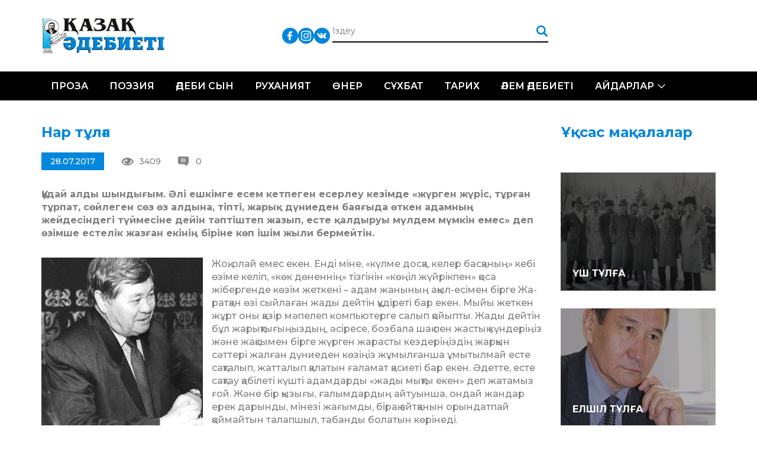

--- FILE ---
content_type: text/html; charset=UTF-8
request_url: https://qazaqadebieti.kz/11260/nar-t-l-a
body_size: 21504
content:
<!DOCTYPE html>
<!--[if lt IE 7 ]><html class="ie ie6" lang="en"> <![endif]-->
<!--[if IE 7 ]><html class="ie ie7" lang="en"> <![endif]-->
<!--[if IE 8 ]><html class="ie ie8" lang="en"> <![endif]-->
<!--[if (gte IE 9)|!(IE)]><!--><html lang="ru-RU"> <!--<![endif]-->

<head>
    <title>Нар тұлға | Қазақ Әдебиеті - QazaqAdebieti</title>
    <meta charset="UTF-8">
    <meta http-equiv="X-UA-Compatible" content="IE=edge">
    <meta name="viewport" content="width=device-width, initial-scale=1, maximum-scale=1">
    <link rel="pingback" href="https://qazaqadebieti.kz/xmlrpc.php" />
    <meta name='robots' content='max-image-preview:large' />
<link rel='dns-prefetch' href='//fonts.googleapis.com' />
<link rel='dns-prefetch' href='//s.w.org' />
<link rel="alternate" type="application/rss+xml" title="Қазақ Әдебиеті - QazaqAdebieti &raquo; Лента комментариев к &laquo;Нар тұлға&raquo;" href="https://qazaqadebieti.kz/11260/nar-t-l-a/feed" />
		<!-- This site uses the Google Analytics by MonsterInsights plugin v8.9.1 - Using Analytics tracking - https://www.monsterinsights.com/ -->
							<script
				src="//www.googletagmanager.com/gtag/js?id=UA-73004408-1"  data-cfasync="false" data-wpfc-render="false" type="text/javascript" async></script>
			<script data-cfasync="false" data-wpfc-render="false" type="text/javascript">
				var mi_version = '8.9.1';
				var mi_track_user = true;
				var mi_no_track_reason = '';
				
								var disableStrs = [
															'ga-disable-UA-73004408-1',
									];

				/* Function to detect opted out users */
				function __gtagTrackerIsOptedOut() {
					for (var index = 0; index < disableStrs.length; index++) {
						if (document.cookie.indexOf(disableStrs[index] + '=true') > -1) {
							return true;
						}
					}

					return false;
				}

				/* Disable tracking if the opt-out cookie exists. */
				if (__gtagTrackerIsOptedOut()) {
					for (var index = 0; index < disableStrs.length; index++) {
						window[disableStrs[index]] = true;
					}
				}

				/* Opt-out function */
				function __gtagTrackerOptout() {
					for (var index = 0; index < disableStrs.length; index++) {
						document.cookie = disableStrs[index] + '=true; expires=Thu, 31 Dec 2099 23:59:59 UTC; path=/';
						window[disableStrs[index]] = true;
					}
				}

				if ('undefined' === typeof gaOptout) {
					function gaOptout() {
						__gtagTrackerOptout();
					}
				}
								window.dataLayer = window.dataLayer || [];

				window.MonsterInsightsDualTracker = {
					helpers: {},
					trackers: {},
				};
				if (mi_track_user) {
					function __gtagDataLayer() {
						dataLayer.push(arguments);
					}

					function __gtagTracker(type, name, parameters) {
						if (!parameters) {
							parameters = {};
						}

						if (parameters.send_to) {
							__gtagDataLayer.apply(null, arguments);
							return;
						}

						if (type === 'event') {
							
														parameters.send_to = monsterinsights_frontend.ua;
							__gtagDataLayer(type, name, parameters);
													} else {
							__gtagDataLayer.apply(null, arguments);
						}
					}

					__gtagTracker('js', new Date());
					__gtagTracker('set', {
						'developer_id.dZGIzZG': true,
											});
															__gtagTracker('config', 'UA-73004408-1', {"forceSSL":"true"} );
										window.gtag = __gtagTracker;										(function () {
						/* https://developers.google.com/analytics/devguides/collection/analyticsjs/ */
						/* ga and __gaTracker compatibility shim. */
						var noopfn = function () {
							return null;
						};
						var newtracker = function () {
							return new Tracker();
						};
						var Tracker = function () {
							return null;
						};
						var p = Tracker.prototype;
						p.get = noopfn;
						p.set = noopfn;
						p.send = function () {
							var args = Array.prototype.slice.call(arguments);
							args.unshift('send');
							__gaTracker.apply(null, args);
						};
						var __gaTracker = function () {
							var len = arguments.length;
							if (len === 0) {
								return;
							}
							var f = arguments[len - 1];
							if (typeof f !== 'object' || f === null || typeof f.hitCallback !== 'function') {
								if ('send' === arguments[0]) {
									var hitConverted, hitObject = false, action;
									if ('event' === arguments[1]) {
										if ('undefined' !== typeof arguments[3]) {
											hitObject = {
												'eventAction': arguments[3],
												'eventCategory': arguments[2],
												'eventLabel': arguments[4],
												'value': arguments[5] ? arguments[5] : 1,
											}
										}
									}
									if ('pageview' === arguments[1]) {
										if ('undefined' !== typeof arguments[2]) {
											hitObject = {
												'eventAction': 'page_view',
												'page_path': arguments[2],
											}
										}
									}
									if (typeof arguments[2] === 'object') {
										hitObject = arguments[2];
									}
									if (typeof arguments[5] === 'object') {
										Object.assign(hitObject, arguments[5]);
									}
									if ('undefined' !== typeof arguments[1].hitType) {
										hitObject = arguments[1];
										if ('pageview' === hitObject.hitType) {
											hitObject.eventAction = 'page_view';
										}
									}
									if (hitObject) {
										action = 'timing' === arguments[1].hitType ? 'timing_complete' : hitObject.eventAction;
										hitConverted = mapArgs(hitObject);
										__gtagTracker('event', action, hitConverted);
									}
								}
								return;
							}

							function mapArgs(args) {
								var arg, hit = {};
								var gaMap = {
									'eventCategory': 'event_category',
									'eventAction': 'event_action',
									'eventLabel': 'event_label',
									'eventValue': 'event_value',
									'nonInteraction': 'non_interaction',
									'timingCategory': 'event_category',
									'timingVar': 'name',
									'timingValue': 'value',
									'timingLabel': 'event_label',
									'page': 'page_path',
									'location': 'page_location',
									'title': 'page_title',
								};
								for (arg in args) {
																		if (!(!args.hasOwnProperty(arg) || !gaMap.hasOwnProperty(arg))) {
										hit[gaMap[arg]] = args[arg];
									} else {
										hit[arg] = args[arg];
									}
								}
								return hit;
							}

							try {
								f.hitCallback();
							} catch (ex) {
							}
						};
						__gaTracker.create = newtracker;
						__gaTracker.getByName = newtracker;
						__gaTracker.getAll = function () {
							return [];
						};
						__gaTracker.remove = noopfn;
						__gaTracker.loaded = true;
						window['__gaTracker'] = __gaTracker;
					})();
									} else {
										console.log("");
					(function () {
						function __gtagTracker() {
							return null;
						}

						window['__gtagTracker'] = __gtagTracker;
						window['gtag'] = __gtagTracker;
					})();
									}
			</script>
				<!-- / Google Analytics by MonsterInsights -->
		<script type="text/javascript">
window._wpemojiSettings = {"baseUrl":"https:\/\/s.w.org\/images\/core\/emoji\/14.0.0\/72x72\/","ext":".png","svgUrl":"https:\/\/s.w.org\/images\/core\/emoji\/14.0.0\/svg\/","svgExt":".svg","source":{"concatemoji":"https:\/\/qazaqadebieti.kz\/wp-includes\/js\/wp-emoji-release.min.js?ver=6.0.11"}};
/*! This file is auto-generated */
!function(e,a,t){var n,r,o,i=a.createElement("canvas"),p=i.getContext&&i.getContext("2d");function s(e,t){var a=String.fromCharCode,e=(p.clearRect(0,0,i.width,i.height),p.fillText(a.apply(this,e),0,0),i.toDataURL());return p.clearRect(0,0,i.width,i.height),p.fillText(a.apply(this,t),0,0),e===i.toDataURL()}function c(e){var t=a.createElement("script");t.src=e,t.defer=t.type="text/javascript",a.getElementsByTagName("head")[0].appendChild(t)}for(o=Array("flag","emoji"),t.supports={everything:!0,everythingExceptFlag:!0},r=0;r<o.length;r++)t.supports[o[r]]=function(e){if(!p||!p.fillText)return!1;switch(p.textBaseline="top",p.font="600 32px Arial",e){case"flag":return s([127987,65039,8205,9895,65039],[127987,65039,8203,9895,65039])?!1:!s([55356,56826,55356,56819],[55356,56826,8203,55356,56819])&&!s([55356,57332,56128,56423,56128,56418,56128,56421,56128,56430,56128,56423,56128,56447],[55356,57332,8203,56128,56423,8203,56128,56418,8203,56128,56421,8203,56128,56430,8203,56128,56423,8203,56128,56447]);case"emoji":return!s([129777,127995,8205,129778,127999],[129777,127995,8203,129778,127999])}return!1}(o[r]),t.supports.everything=t.supports.everything&&t.supports[o[r]],"flag"!==o[r]&&(t.supports.everythingExceptFlag=t.supports.everythingExceptFlag&&t.supports[o[r]]);t.supports.everythingExceptFlag=t.supports.everythingExceptFlag&&!t.supports.flag,t.DOMReady=!1,t.readyCallback=function(){t.DOMReady=!0},t.supports.everything||(n=function(){t.readyCallback()},a.addEventListener?(a.addEventListener("DOMContentLoaded",n,!1),e.addEventListener("load",n,!1)):(e.attachEvent("onload",n),a.attachEvent("onreadystatechange",function(){"complete"===a.readyState&&t.readyCallback()})),(e=t.source||{}).concatemoji?c(e.concatemoji):e.wpemoji&&e.twemoji&&(c(e.twemoji),c(e.wpemoji)))}(window,document,window._wpemojiSettings);
</script>
<style type="text/css">
img.wp-smiley,
img.emoji {
	display: inline !important;
	border: none !important;
	box-shadow: none !important;
	height: 1em !important;
	width: 1em !important;
	margin: 0 0.07em !important;
	vertical-align: -0.1em !important;
	background: none !important;
	padding: 0 !important;
}
</style>
	<link rel='stylesheet' id='cnss_font_awesome_css-css'  href='https://qazaqadebieti.kz/wp-content/plugins/easy-social-icons/css/font-awesome/css/all.min.css?ver=5.7.2' type='text/css' media='all' />
<link rel='stylesheet' id='cnss_font_awesome_v4_shims-css'  href='https://qazaqadebieti.kz/wp-content/plugins/easy-social-icons/css/font-awesome/css/v4-shims.min.css?ver=5.7.2' type='text/css' media='all' />
<link rel='stylesheet' id='cnss_css-css'  href='https://qazaqadebieti.kz/wp-content/plugins/easy-social-icons/css/cnss.css?ver=1.0' type='text/css' media='all' />
<link rel='stylesheet' id='wp-block-library-css'  href='https://qazaqadebieti.kz/wp-includes/css/dist/block-library/style.min.css?ver=6.0.11' type='text/css' media='all' />
<style id='global-styles-inline-css' type='text/css'>
body{--wp--preset--color--black: #000000;--wp--preset--color--cyan-bluish-gray: #abb8c3;--wp--preset--color--white: #ffffff;--wp--preset--color--pale-pink: #f78da7;--wp--preset--color--vivid-red: #cf2e2e;--wp--preset--color--luminous-vivid-orange: #ff6900;--wp--preset--color--luminous-vivid-amber: #fcb900;--wp--preset--color--light-green-cyan: #7bdcb5;--wp--preset--color--vivid-green-cyan: #00d084;--wp--preset--color--pale-cyan-blue: #8ed1fc;--wp--preset--color--vivid-cyan-blue: #0693e3;--wp--preset--color--vivid-purple: #9b51e0;--wp--preset--gradient--vivid-cyan-blue-to-vivid-purple: linear-gradient(135deg,rgba(6,147,227,1) 0%,rgb(155,81,224) 100%);--wp--preset--gradient--light-green-cyan-to-vivid-green-cyan: linear-gradient(135deg,rgb(122,220,180) 0%,rgb(0,208,130) 100%);--wp--preset--gradient--luminous-vivid-amber-to-luminous-vivid-orange: linear-gradient(135deg,rgba(252,185,0,1) 0%,rgba(255,105,0,1) 100%);--wp--preset--gradient--luminous-vivid-orange-to-vivid-red: linear-gradient(135deg,rgba(255,105,0,1) 0%,rgb(207,46,46) 100%);--wp--preset--gradient--very-light-gray-to-cyan-bluish-gray: linear-gradient(135deg,rgb(238,238,238) 0%,rgb(169,184,195) 100%);--wp--preset--gradient--cool-to-warm-spectrum: linear-gradient(135deg,rgb(74,234,220) 0%,rgb(151,120,209) 20%,rgb(207,42,186) 40%,rgb(238,44,130) 60%,rgb(251,105,98) 80%,rgb(254,248,76) 100%);--wp--preset--gradient--blush-light-purple: linear-gradient(135deg,rgb(255,206,236) 0%,rgb(152,150,240) 100%);--wp--preset--gradient--blush-bordeaux: linear-gradient(135deg,rgb(254,205,165) 0%,rgb(254,45,45) 50%,rgb(107,0,62) 100%);--wp--preset--gradient--luminous-dusk: linear-gradient(135deg,rgb(255,203,112) 0%,rgb(199,81,192) 50%,rgb(65,88,208) 100%);--wp--preset--gradient--pale-ocean: linear-gradient(135deg,rgb(255,245,203) 0%,rgb(182,227,212) 50%,rgb(51,167,181) 100%);--wp--preset--gradient--electric-grass: linear-gradient(135deg,rgb(202,248,128) 0%,rgb(113,206,126) 100%);--wp--preset--gradient--midnight: linear-gradient(135deg,rgb(2,3,129) 0%,rgb(40,116,252) 100%);--wp--preset--duotone--dark-grayscale: url('#wp-duotone-dark-grayscale');--wp--preset--duotone--grayscale: url('#wp-duotone-grayscale');--wp--preset--duotone--purple-yellow: url('#wp-duotone-purple-yellow');--wp--preset--duotone--blue-red: url('#wp-duotone-blue-red');--wp--preset--duotone--midnight: url('#wp-duotone-midnight');--wp--preset--duotone--magenta-yellow: url('#wp-duotone-magenta-yellow');--wp--preset--duotone--purple-green: url('#wp-duotone-purple-green');--wp--preset--duotone--blue-orange: url('#wp-duotone-blue-orange');--wp--preset--font-size--small: 13px;--wp--preset--font-size--medium: 20px;--wp--preset--font-size--large: 36px;--wp--preset--font-size--x-large: 42px;}.has-black-color{color: var(--wp--preset--color--black) !important;}.has-cyan-bluish-gray-color{color: var(--wp--preset--color--cyan-bluish-gray) !important;}.has-white-color{color: var(--wp--preset--color--white) !important;}.has-pale-pink-color{color: var(--wp--preset--color--pale-pink) !important;}.has-vivid-red-color{color: var(--wp--preset--color--vivid-red) !important;}.has-luminous-vivid-orange-color{color: var(--wp--preset--color--luminous-vivid-orange) !important;}.has-luminous-vivid-amber-color{color: var(--wp--preset--color--luminous-vivid-amber) !important;}.has-light-green-cyan-color{color: var(--wp--preset--color--light-green-cyan) !important;}.has-vivid-green-cyan-color{color: var(--wp--preset--color--vivid-green-cyan) !important;}.has-pale-cyan-blue-color{color: var(--wp--preset--color--pale-cyan-blue) !important;}.has-vivid-cyan-blue-color{color: var(--wp--preset--color--vivid-cyan-blue) !important;}.has-vivid-purple-color{color: var(--wp--preset--color--vivid-purple) !important;}.has-black-background-color{background-color: var(--wp--preset--color--black) !important;}.has-cyan-bluish-gray-background-color{background-color: var(--wp--preset--color--cyan-bluish-gray) !important;}.has-white-background-color{background-color: var(--wp--preset--color--white) !important;}.has-pale-pink-background-color{background-color: var(--wp--preset--color--pale-pink) !important;}.has-vivid-red-background-color{background-color: var(--wp--preset--color--vivid-red) !important;}.has-luminous-vivid-orange-background-color{background-color: var(--wp--preset--color--luminous-vivid-orange) !important;}.has-luminous-vivid-amber-background-color{background-color: var(--wp--preset--color--luminous-vivid-amber) !important;}.has-light-green-cyan-background-color{background-color: var(--wp--preset--color--light-green-cyan) !important;}.has-vivid-green-cyan-background-color{background-color: var(--wp--preset--color--vivid-green-cyan) !important;}.has-pale-cyan-blue-background-color{background-color: var(--wp--preset--color--pale-cyan-blue) !important;}.has-vivid-cyan-blue-background-color{background-color: var(--wp--preset--color--vivid-cyan-blue) !important;}.has-vivid-purple-background-color{background-color: var(--wp--preset--color--vivid-purple) !important;}.has-black-border-color{border-color: var(--wp--preset--color--black) !important;}.has-cyan-bluish-gray-border-color{border-color: var(--wp--preset--color--cyan-bluish-gray) !important;}.has-white-border-color{border-color: var(--wp--preset--color--white) !important;}.has-pale-pink-border-color{border-color: var(--wp--preset--color--pale-pink) !important;}.has-vivid-red-border-color{border-color: var(--wp--preset--color--vivid-red) !important;}.has-luminous-vivid-orange-border-color{border-color: var(--wp--preset--color--luminous-vivid-orange) !important;}.has-luminous-vivid-amber-border-color{border-color: var(--wp--preset--color--luminous-vivid-amber) !important;}.has-light-green-cyan-border-color{border-color: var(--wp--preset--color--light-green-cyan) !important;}.has-vivid-green-cyan-border-color{border-color: var(--wp--preset--color--vivid-green-cyan) !important;}.has-pale-cyan-blue-border-color{border-color: var(--wp--preset--color--pale-cyan-blue) !important;}.has-vivid-cyan-blue-border-color{border-color: var(--wp--preset--color--vivid-cyan-blue) !important;}.has-vivid-purple-border-color{border-color: var(--wp--preset--color--vivid-purple) !important;}.has-vivid-cyan-blue-to-vivid-purple-gradient-background{background: var(--wp--preset--gradient--vivid-cyan-blue-to-vivid-purple) !important;}.has-light-green-cyan-to-vivid-green-cyan-gradient-background{background: var(--wp--preset--gradient--light-green-cyan-to-vivid-green-cyan) !important;}.has-luminous-vivid-amber-to-luminous-vivid-orange-gradient-background{background: var(--wp--preset--gradient--luminous-vivid-amber-to-luminous-vivid-orange) !important;}.has-luminous-vivid-orange-to-vivid-red-gradient-background{background: var(--wp--preset--gradient--luminous-vivid-orange-to-vivid-red) !important;}.has-very-light-gray-to-cyan-bluish-gray-gradient-background{background: var(--wp--preset--gradient--very-light-gray-to-cyan-bluish-gray) !important;}.has-cool-to-warm-spectrum-gradient-background{background: var(--wp--preset--gradient--cool-to-warm-spectrum) !important;}.has-blush-light-purple-gradient-background{background: var(--wp--preset--gradient--blush-light-purple) !important;}.has-blush-bordeaux-gradient-background{background: var(--wp--preset--gradient--blush-bordeaux) !important;}.has-luminous-dusk-gradient-background{background: var(--wp--preset--gradient--luminous-dusk) !important;}.has-pale-ocean-gradient-background{background: var(--wp--preset--gradient--pale-ocean) !important;}.has-electric-grass-gradient-background{background: var(--wp--preset--gradient--electric-grass) !important;}.has-midnight-gradient-background{background: var(--wp--preset--gradient--midnight) !important;}.has-small-font-size{font-size: var(--wp--preset--font-size--small) !important;}.has-medium-font-size{font-size: var(--wp--preset--font-size--medium) !important;}.has-large-font-size{font-size: var(--wp--preset--font-size--large) !important;}.has-x-large-font-size{font-size: var(--wp--preset--font-size--x-large) !important;}
</style>
<link rel='stylesheet' id='css_owl_carousel-css'  href='https://qazaqadebieti.kz/wp-content/themes/qaza/css/owl.carousel.min.css' type='text/css' media='all' />
<link rel='stylesheet' id='css_owl_carousel_theme-css'  href='https://qazaqadebieti.kz/wp-content/themes/qaza/css/owl.theme.default.min.css' type='text/css' media='all' />
<link rel='stylesheet' id='css_bootstrap_grid-css'  href='https://qazaqadebieti.kz/wp-content/themes/qaza/libs/bootstrap/css/bootstrap-grid.min.css' type='text/css' media='all' />
<link rel='stylesheet' id='css_google_montserrat-css'  href='//fonts.googleapis.com/css?family=Montserrat:300,400,500,600,700' type='text/css' media='all' />
<script type='text/javascript' src='https://qazaqadebieti.kz/wp-includes/js/jquery/jquery.min.js?ver=3.6.0' id='jquery-core-js'></script>
<script type='text/javascript' src='https://qazaqadebieti.kz/wp-includes/js/jquery/jquery-migrate.min.js?ver=3.3.2' id='jquery-migrate-js'></script>
<script type='text/javascript' src='https://qazaqadebieti.kz/wp-content/plugins/easy-social-icons/js/cnss.js?ver=1.0' id='cnss_js-js'></script>
<script type='text/javascript' src='https://qazaqadebieti.kz/wp-content/plugins/google-analytics-for-wordpress/assets/js/frontend-gtag.min.js?ver=8.9.1' id='monsterinsights-frontend-script-js'></script>
<script data-cfasync="false" data-wpfc-render="false" type="text/javascript" id='monsterinsights-frontend-script-js-extra'>/* <![CDATA[ */
var monsterinsights_frontend = {"js_events_tracking":"true","download_extensions":"doc,pdf,ppt,zip,xls,docx,pptx,xlsx","inbound_paths":"[]","home_url":"https:\/\/qazaqadebieti.kz","hash_tracking":"false","ua":"UA-73004408-1","v4_id":""};/* ]]> */
</script>
<link rel="https://api.w.org/" href="https://qazaqadebieti.kz/wp-json/" /><link rel="alternate" type="application/json" href="https://qazaqadebieti.kz/wp-json/wp/v2/posts/11260" /><link rel="EditURI" type="application/rsd+xml" title="RSD" href="https://qazaqadebieti.kz/xmlrpc.php?rsd" />
<link rel="wlwmanifest" type="application/wlwmanifest+xml" href="https://qazaqadebieti.kz/wp-includes/wlwmanifest.xml" /> 
<meta name="generator" content="WordPress 6.0.11" />
<link rel="canonical" href="https://qazaqadebieti.kz/11260/nar-t-l-a" />
<link rel='shortlink' href='https://qazaqadebieti.kz/?p=11260' />
<link rel="alternate" type="application/json+oembed" href="https://qazaqadebieti.kz/wp-json/oembed/1.0/embed?url=https%3A%2F%2Fqazaqadebieti.kz%2F11260%2Fnar-t-l-a" />
<link rel="alternate" type="text/xml+oembed" href="https://qazaqadebieti.kz/wp-json/oembed/1.0/embed?url=https%3A%2F%2Fqazaqadebieti.kz%2F11260%2Fnar-t-l-a&#038;format=xml" />
<style type="text/css">
		ul.cnss-social-icon li.cn-fa-icon a:hover{opacity: 0.7!important;color:#ffffff!important;}
		</style><meta name="generator" content="Powered by Visual Composer - drag and drop page builder for WordPress."/>
<!--[if lte IE 9]><link rel="stylesheet" type="text/css" href="https://qazaqadebieti.kz/wp-content/plugins/js_composer/assets/css/vc_lte_ie9.min.css" media="screen"><![endif]--><!--[if IE  8]><link rel="stylesheet" type="text/css" href="https://qazaqadebieti.kz/wp-content/plugins/js_composer/assets/css/vc-ie8.min.css" media="screen"><![endif]--><noscript><style type="text/css"> .wpb_animate_when_almost_visible { opacity: 1; }</style></noscript>    <link rel="stylesheet" href="https://qazaqadebieti.kz/wp-content/themes/qaza/style.css">
    <link rel="stylesheet" href="https://qazaqadebieti.kz/wp-content/themes/qaza/css/media.css">

</head>

<body>
<div id="wrapper">
    <div class="header">
        <div class="head-box">
    <div class="container">
        <div class="logo"><a href="/"><img src="https://qazaqadebieti.kz/wp-content/themes/qaza/img/logo.png" alt=""></a></div>
        <ul class="lang">
            <!--li><a class="act" href="/kz/">Қаз</a></li>
            <li><a href="/lt/">Lat</a></li>
            <li><a href="/tt/">Төте</a></li>
            <li></li-->
        </ul>
        <ul id="" class="cnss-social-icon social" style="text-align:;"><li class="cn-fa-facebook" style=""><a class="" target="_blank" href="https://www.facebook.com/groups/qazaqadebietikz" title="Facebook" style=""><img src="https://qazaqadebieti.kz/wp-content/uploads/2019/05/833daab2d70d3dbb53dcd2411af5c0d1.png" border="0" width="27" height="27" alt="Facebook" title="Facebook" style="" /></a></li><li class="cn-fa-instagram" style=""><a class="" target="_blank" href="https://instagram.com/" title="Instagram" style=""><img src="https://qazaqadebieti.kz/wp-content/uploads/2019/05/bd50d194685398463c043c5812d4b333.png" border="0" width="27" height="27" alt="Instagram" title="Instagram" style="" /></a></li><li class="cn-fa-vk" style=""><a class="" target="_blank" href="https://vk.com/public210959379" title="vk" style=""><img src="https://qazaqadebieti.kz/wp-content/uploads/2019/05/0cc1a63b6315177719757e7d53081ecc.png" border="0" width="27" height="27" alt="vk" title="vk" style="" /></a></li></ul>        <form action="/" class="search" method="get">
            <input type="text" name="s" placeholder="Іздеу">
            <input type="submit" value="">
        </form>
    </div>
</div>        <div class="nav-box">
    <div class="container">
        <div class="toggle_mnu">
					<span class="sandwich">
					<span class="sw-topper"></span>
					<span class="sw-bottom"></span>
					<span class="sw-footer"></span>
					</span>
        </div>
        <div class="search-open"><img src="https://qazaqadebieti.kz/wp-content/themes/qaza/img/search.png" alt=""></div>
        <ul id="menu-header-menu-qaza" class="nav"><li id="menu-item-20284" class="menu-item menu-item-type-taxonomy menu-item-object-category menu-item-20284"><a href="https://qazaqadebieti.kz/category/proza">Проза</a></li>
<li id="menu-item-20283" class="menu-item menu-item-type-taxonomy menu-item-object-category menu-item-20283"><a href="https://qazaqadebieti.kz/category/poeziya">Поэзия</a></li>
<li id="menu-item-20292" class="menu-item menu-item-type-taxonomy menu-item-object-category menu-item-20292"><a href="https://qazaqadebieti.kz/category/adebisyn">Әдеби сын</a></li>
<li id="menu-item-20444" class="menu-item menu-item-type-taxonomy menu-item-object-category menu-item-20444"><a href="https://qazaqadebieti.kz/category/ardy-isi/ruhaniyat">Руханият</a></li>
<li id="menu-item-20443" class="menu-item menu-item-type-taxonomy menu-item-object-category menu-item-20443"><a href="https://qazaqadebieti.kz/category/ner">Өнер</a></li>
<li id="menu-item-20445" class="menu-item menu-item-type-taxonomy menu-item-object-category menu-item-20445"><a href="https://qazaqadebieti.kz/category/s-hbat">Сұхбат</a></li>
<li id="menu-item-22036" class="menu-item menu-item-type-taxonomy menu-item-object-category menu-item-22036"><a href="https://qazaqadebieti.kz/category/o-am/tarih">Тарих</a></li>
<li id="menu-item-20582" class="menu-item menu-item-type-taxonomy menu-item-object-category menu-item-20582"><a href="https://qazaqadebieti.kz/category/ardy-isi/lem-debieti">Әлем әдебиеті</a></li>
<li id="menu-item-20581" class="menu-item menu-item-type-taxonomy menu-item-object-category menu-item-has-children menu-item-20581"><a href="https://qazaqadebieti.kz/category/ajdarlar">Айдарлар</a>
<ul class="sub-menu">
	<li id="menu-item-20286" class="menu-item menu-item-type-taxonomy menu-item-object-category menu-item-20286"><a href="https://qazaqadebieti.kz/category/a-parat">Ақпарат</a></li>
	<li id="menu-item-20583" class="menu-item menu-item-type-taxonomy menu-item-object-category menu-item-20583"><a href="https://qazaqadebieti.kz/category/o-am">Қоғам</a></li>
	<li id="menu-item-20585" class="menu-item menu-item-type-taxonomy menu-item-object-category menu-item-20585"><a href="https://qazaqadebieti.kz/category/tanym">Таным</a></li>
	<li id="menu-item-20586" class="menu-item menu-item-type-taxonomy menu-item-object-category menu-item-20586"><a href="https://qazaqadebieti.kz/category/bas-a/obyz-saryny">Қобыз сарыны</a></li>
	<li id="menu-item-20587" class="menu-item menu-item-type-taxonomy menu-item-object-category menu-item-20587"><a href="https://qazaqadebieti.kz/category/satira">Сатира</a></li>
	<li id="menu-item-22037" class="menu-item menu-item-type-taxonomy menu-item-object-category menu-item-22037"><a href="https://qazaqadebieti.kz/category/zhas-t-lpar-2">Жас тұлпар</a></li>
	<li id="menu-item-20294" class="menu-item menu-item-type-taxonomy menu-item-object-category menu-item-20294"><a href="https://qazaqadebieti.kz/category/fotom-ra-at">Фотошежіре</a></li>
</ul>
</li>
</ul>    </div>
</div>    </div>    <div class="main">
        <div class="wh-box two-columns">
            <div class="container">
                <div class="row">
                                        <div class="col-md-9 col-sm-12">
                        <div class="blog-full">
                            <div class="title-h3">Нар тұлға</div>
<!--div class="image"><img width="1024" height="650" src="https://qazaqadebieti.kz/wp-content/uploads/2017/07/bcbe3365e6ac95ea2c0343a2395834dd-1-1024x650.jpg" class="attachment-large size-large wp-post-image" alt="" srcset="https://qazaqadebieti.kz/wp-content/uploads/2017/07/bcbe3365e6ac95ea2c0343a2395834dd-1-1024x650.jpg 1024w, https://qazaqadebieti.kz/wp-content/uploads/2017/07/bcbe3365e6ac95ea2c0343a2395834dd-1-300x191.jpg 300w, https://qazaqadebieti.kz/wp-content/uploads/2017/07/bcbe3365e6ac95ea2c0343a2395834dd-1-768x488.jpg 768w, https://qazaqadebieti.kz/wp-content/uploads/2017/07/bcbe3365e6ac95ea2c0343a2395834dd-1.jpg 1200w" sizes="(max-width: 1024px) 100vw, 1024px" /></div-->
<div class="image-inf">
    <div class="date">28.07.2017</div>
    <div class="views">3409</div>
    <div class="revs">0</div>
</div>
<p><strong>Құдай алды шындығым. Әлі ешкімге есем кетпеген есерлеу кезімде «жүрген жүріс, тұрған тұрпат, сөйлеген сөз өз алдына, тіпті, жарық дүниеден баяғыда өткен адамның жейдесіндегі түймесіне дейін тәптіштеп жазып, есте қалдыруы мүлдем мүмкін емес» деп өзімше естелік жазған екінің біріне көп ішім жыли бермейтін.</strong></p>
<p><img loading="lazy" class="alignleft size-medium wp-image-11262" src="https://qazaqadebieti.kz/wp-content/uploads/2017/07/698d51a19d8a121ce581499d7b701668-1-273x300.jpg" alt="" width="273" height="300" srcset="https://qazaqadebieti.kz/wp-content/uploads/2017/07/698d51a19d8a121ce581499d7b701668-1-273x300.jpg 273w, https://qazaqadebieti.kz/wp-content/uploads/2017/07/698d51a19d8a121ce581499d7b701668-1-768x843.jpg 768w, https://qazaqadebieti.kz/wp-content/uploads/2017/07/698d51a19d8a121ce581499d7b701668-1-932x1024.jpg 932w, https://qazaqadebieti.kz/wp-content/uploads/2017/07/698d51a19d8a121ce581499d7b701668-1.jpg 1181w" sizes="(max-width: 273px) 100vw, 273px" />Жоқ, олай емес екен. Енді мі­не, «күлме досқа, келер басқаның» кебі өзіме келіп, «көк дөненнің» тізгінін «көңіл жүйрікпен» қоса жібергенде көзім жеткені – адам жанының ақыл-есімен бірге Жа­рат­қан өзі сыйлаған жады дейтін құдіреті бар екен. Мыйы жеткен жұрт оны қазір мәпелеп компьютерге салып қойыпты. Жады дейтін бұл жарықтығыңыз­дың, әсіресе, бозбала шақ пен жастық күндеріңіз және жақсымен бірге жүрген жарасты кездеріңіздің жарқын сәттері жалған дүниеден көзіңіз жұмылғанша ұмытылмай есте сақталып, жатталып қалатын ғаламат қасиеті бар екен. Әдетте, есте сақтау қабілеті күшті адамдарды «жады мықты екен» деп жатамыз ғой. Және бір қызығы, ғалымдардың айтуынша, ондай жандар ерек дарынды, мінезі жағымды, бірақ айтқанын орындатпай қоймайтын талапшыл, табанды болатын көрінеді.<br />
Жаратқан Иеме бір тәубем – жорналшы болам деп университет­тің үшінші курсында жүрген сту­дент кезімнен бастап, көркіне көз тоймайтын Совет Масғұтов дейтін бір жақсының сөзімен және өзім «жаңа өнер» деп қастер­леп қамшысын ұстаған, соның жолында жаға жыртып, тон тоздырып, айтысып, тартысып жүріп оған жалындаған жастығыммен қоса, зейнетке дейін бейнетпен өткен бар өмірімді арнаған телерадио саласында көп жақсымен қызметтес болдым. Олардың бірімен құрдас, бірімен сыйлас, бірімен мұңдас-сырлас, енді бірімен мұраттас болдық.<br />
«Қанды ғасыр» деп қанша қарғасақ та жиырмасыншы жүз­жыл­дық қазақтың маңдайына осы телерадио мен киноны сый­лаған жалғыз ғасыр. Соның 78 жылы Қазақ теледидары 20 жасқа толды. Алайда, қазіргідей даңғаза, жалған желбуаздық жоқ болған соң ба, әйтеуір, республикалық жалғыз теленің 20 жылдығы да, одан кейінгі 25 жылдығы да арнайы аталғаны есімде жоқ. Қайта бұл жылдар Қазақ теледидарын қалай жақсарту жөніндегі арнайы қаулылар мен кадрлар арасындағы ауыс-күйіске толы болды. Мысалы, сол 20 жылдық қарсаңында біз­ге өзінің туған қайынағасы, қа­зақтың Мәскеуде оқыған ал­ғаш­қы философы, білімді де білік­ті азамат Әнуәрбек Нәжімеденұлы Шмановтың орнына Орталық Комитеттің нұсқауымен Телера­дио­ның төрағасы Хамит Хасенов­тың орынбасары болып Камал Сейітжанұлы Смайылов келді.<br />
«Жақсының алдыменен аты жү­реді» деген сөз бар. Қит еткен қиқуға құлағы түрік жүретін те­леқауымға Камалдың есімі оны Қазақ киносын көтерген еңбегі­мен, ақ үйдегі қазіргі жауапты қыз­метімен де жақсы таныс болатын. Сондықтан да болар, «Камал келе жатыр» деген дүмпудің өзі теледидарды тәп-тәуір желпіндіріп жүрген.<br />
– Камал екеуміз «Ленжасқа» («Лениншіл жас» газеті) бірге барғанбыз. Ол Қарағанды облысына тілші болып кеткен. Сонда «Теміртау, сені көтеруге келдім» деп мақала жазған. 33 жасында Қазақ киностудиясының деректірі болды. Біздің курстың ең кішісі болатын, 17 жасында Ұлытаудан келіп, университетте сталиндік стипендия алып оқыды. Қалихан мен Камал үшеуміз бір бөлмеде жатып оқыдық. Екеуінің бойы шамалас, өздері пысық болатын. Қыздарға барғанда Қалихан кө­біне Камалдың кәстөмін киіп кетеді. Ал менің кәстөмімді кие алмайды, өйткені екеуіне де үлкен, менің жеңім олардың тізесіне түсіп тұрады, – деп кеңкілдей күл­ген, жасы үлкен болған соң өзім «аға» деп сыйлайтын, қаламының «қышымасына» қызығып, жуырда Радиодан теленің «Қымыз­ха­насына» шақырылған Кәкімбек Наржанов маған біраз дерек беріп үлгерген.<br />
Әр дүйсенбі сайын ілездеме өт­кізетін Радионың кең залына жиналдық. Жұрт лық толды, Комитет төрағасы Хамит Хасенов екеуін өзі ертіп кірді. Әуелі «бас­шы­лық қызметке ауысуына байланысты» деп Әнуәрбек Шма­нов­тың теледегі жақсы қызметіне көп рахметін айтты. Одан соң «Орта­лық Комитеттің ұйғаруы­мен» деп Камалды таныстырды. Ол орнынан көтеріліп, көпшілік­ке жымия бас изеп, қайтадан отырды. Қағы­лез ғана, ықшам бойлы, жүзі жылы адам екен.<br />
– Онда жұмыстарыңызды жал­ғастыра беріңіздер,– деп қасын­дағы еврей деректір Израэль Фидельге бұрылған төраға «біз бара берейік» дегендей, Әнағаға ым қақты. Әнуарбек Шмановты біз «Әнаға» деп кеткенбіз.<br />
Әр редакцияның өткен аптада эфирге шыққан хабарларын талдап, баға беретін, кем дегенде бір сағат уақыт алатын шолушылардан кейін Камалдың өзі сөз алды. Ол кезде үш адамның болса да ба­сы қосылған жерде жиынның бәрі тек орыс тілінде өтеді. Ілездемеде қазақ шолушыларының ың­қыл­дап, қаратерге түсіп қиналатыны да сол тіл. Камалдың құлаққа жағымды қоңырқай ғана даусы бар екен. Мінберге қойылған, өзіне сәл еңкейтіп, һім., һім&#8230; деп үнін бір қырлап алған микрофоннан жұп-жұмсақ даусы жақсы естіліп тұр. Содан сөйлей жөнелді, әуелде аздап кібіртіктегендей еді, сәлден соң ырғақ, екпінін тауып, судай ақты дерсің келіп&#8230; Екі көзі өзін тыңдап отырған жұртта, қа­ғаз деген атымен жоқ. Қыза келе маңдайы тепшіді-ау деймін, орысшасы сол судай жорғалаған қалпы қалтасынан орамалын ал­ып, сөзін бөлместен бетін сүртті. Әңгіме электронды ақпараттың қазіргі құдіреттісі теледидар, оның сце­нарийі, режиссурасы, тү­сірілімі, көрінісі, көрерменді өзіне тартуы жағынан киномен байланысы туралы болды. Қазіргі теле­жур­налистердің көбі газеттен кел­генін, ал теленің табиғаты бө­лек, бұл жағынан оның радиоға жақын екенін айтып, менің қа­сым­да қа­тар отырған Кәкімбек пен Сән­герейге қарап: «міне, кезінде ме­ні­­мен Ленжаста бірге істеген Сәнгерей мен Кәкімбек ағаларың отыр», – деп оларға бір жымиып қойды.<br />
Ол кезде теледидарда «Құрдас­тар» аталатын жастар редакциясы­ның жаз бойы апта сайын көрсе­тіле­тін «Алтыбақаны» алдымен ауызға алынатын. Ал әдеби-дра­малық хабарлар редакция­сының «Қымызханасы» ашылып, «Шұ­ғы­ласы» шашылып, «Сахнасы» жайнап, оның университетті бі­тіре сала осы жаңа өнерге келген қазіргі бас редакторы Сұлтан Ора­залиновтың көрерменді қазақтың Ғабит, Сәбит, Ғабиден бастатқан классиктерімен жүздескен «Сұх­бат­­тарымен» сусындатып, өзі болса ханға сәлем берместей қай­қайып, бет қаратпай жүрген кезі. Сонда Камал ағаның аттарын<br />
ат­ап, алдымен қарапайым, өз қа­тар­лы үлкендерді сыйлаған ізе­тіне риза болдым. Одан соң теледидарды үзбей көретінін, бәрін де ба­қы­лап отыратынын айтып, «Ал­ты­бақан» мен «Қымызхана» және «Айтысқа» тоқталып, бұлар ұлт­тың рухын көтеріп, санасын оятатын дүниелер екенін айтқанда, ішім­нен «шіркін, ағынан жары­лып-ақ тұр екен, суық көз, сұғанақ сөзден сақтағай» деп отырдым. Бұдан кейін «Қыз Жібектің» сце­нарийін жазған Ғабит Мүсірепов екенін, режиссері Сұлтан Қожы­қов­қа Ғабеңнің «мынауың кино емес, қызылды-жасыл әлем-жәлем бірдеңе болып кетті»деп ренжіге­нін айтып бізді бір күлдіріп алып, Сұлтан Шәріпұлы Оразалиновтың сұңғыла «Сұхбаттарына» жылы лебіз білдірді.<br />
Айтқандарының бір артығы жоқ, бәрі ақиқат, бас шұлғып біз отырмыз.<br />
– Орталарыңызда Құсыманды да көріп отырмын. Оның Калинин колхозы мен Дегерестен жүр­гіз­ген «Атамекенін» көрдім. Мұны мен біздегі телепублицисти­каның алғашқы қадамы деп атар едім. «Атамекенді» енді ірі өндіріс ор­талықтарынан жасау қажет. Жал­ғас­тыра беру керек, – деді. Бұған дейін осы «Атамекенге» өзіміздегі Сұлтан сынды беделділердің өзі­нен «ізденген еңбегі бар» дегеннен басқа бір ауыз жылы сөз есті­меген мен үшін Камалдың мынадай мақтауы әріптестерімнің алдында әжептәуір мәртебе болғанын несіне жасырайын.<br />
Әр билік ауысқан сайын «басшылар келеді, кетеді, теленің от­ын жағып, күлін шығаратын мына біз – қара өгіздер ғана қаламыз» деп күлетін бұрынғы қағидамыздан Камал басшы келген соң бас тарта бас­тағандаймыз. Бұрын апта са­йын­­ғы ілездемеге өз хабарыңның бағасын білу үшін ғана жиналып, онда да шолушылардың езбесінен қалғып-шұлғып, есінеп дегендей, құлықсыз отыратын қалпымыз Камал келген соң күрт өзгерді. Енді сол ілездемеге Камал ағаның сөзін, айтар ойын, ақылын, әділ пікірін, нақты ұсынысы мен нұс­қа­уын тыңдау үшін тайлы-тұя­ғы­мызбен түгел жиналатын болдық. Ка­малмен әр кездесуден кейін көзіміз күлімдеп, сөзіміз түзулеп, бойымыз сергіп, жанымыз жадырап, рухани байып, жігерленіп шығатынды шығардық. Мұны жә­не өзіміз жан дүниемізбен сезі­нетін болдық.<br />
Құдай-ау, бұл кісінің басында осыншама ұшан-теңіз цифрлар қалай ғана сақталады екен! Және жай ғана сандар емес, сөйлеп тұрған цифрлар ғой! деп ойлайтынмын сондай кезекті кездесуден кейін,– оны қайдан алады екен? Әлде, арнайы шығарылатын ақпараттық әдебиеті бар ма! Әйт­песе, оразамызды біз де газетпен ашамыз ғой, ондағы цифрлар біз­дің неге жадымызда жатталмайды?.. Мұның бәріне жауап тап­па­ған соң «өйтпесе Камал бола ма?» деп қоя салатын қазақшылығымды қайтерсің.<br />
80 жылдардың бас кезі-ау дей­мін, бірде Камал аға жаңағыдай жиналыста: «біздің көрмеде (ол кезде аялдаманың атымен «Выс­тавка» дейміз, Әуезов пен Тимирязев көшелерінің қиылысындағы Халық шаруашылығы жетістік­тері­нің көрмесі – қазіргі «Атакент» орталығы) Чехословакияның электронды ақпараттар техника­сының көрмесі ашылып жатыр, соны барып көріңіздер», – деді. Оны тас ұмытып кетіппін. Менің үйім сол Выставкада. Жексенбі күндері үш баламды ертіп Выстав­каның жоғарғы жағындағы жабайы баққа баратын әдетіміз бар еді, көрменің көрнекті кең қақ­пасынан өтіп соған бара жатсақ арт жақтан біреу «Құсыман» деп атымды атады. Таныс дауыс. Жалт бұрылсам, әдеттегі жылы жымиысымен жіті аяңдап Камал аға келе жатыр.<br />
– Сен не, көрмеге балаларың­мен келе жатырсың ба?<br />
Камал ағаның ілездемеде «ке­лі­ңдер» деген көрмесі есіме енді түс­ті, өмірі өтірік айта алмайтын қай­­ран басым табан астында «жо­ға-а&#8230;», – деппін сасқаным­нан.<br />
«Осылай да осылай, көрмеде тұрамыз, балаларды ертіп..» деп еріксіз шындығымды айттым<br />
– Е, дұрыс екен, мен чехтардың көрмесіне келе жатыр екен десем&#8230;<br />
Ұялғаннан кірерге тесік таппадым&#8230; «Десем» деген сөзі өң­менім­нен өтіп кетті. Бір сәтке ме­нің мең-зең тұрған қалпымды тағы да Камал ағаның:<br />
– Ал танысайық, менің атым Камал,– деген даусы сейілтіп жіберді.<br />
– Менің атым Ләйла, мынау Қар­ғаш, мынау Ерлан, – деп есе­йіп қалған қызым қазақша та­қылдап таныстырып жатыр.<br />
– Қазақ мектебінде оқисыңдар ма?<br />
– Иә, тоғызыншы мектеп-интернатта оқимыз.<br />
– Өзі балажан екен-ау, – деген тағы бір пендеуи ой қылт ете түсті, «ұялған тек тұрмайдының» кебі болар, сірә. Есімді енді жинап көрмені ұмытып кеткеніме Камал ағадан кешірім сұрадым.<br />
– Сендер енді сөйтесіңдер ғой, – деп Шерағаңның ел аузында жүрген бір езу тартарын еске салды.<br />
Қойшы, сонымен балаларды «бара беріңдер» деп Ләйлаға тапсырып, Камал аға екеуміз қазіргі «Бақшасарай» мейманханасы тұрған кең көрмеге кірдік.<br />
Шынында да керемет екен, біз әлі атын да естімеген, бірақ телера­диоға қажетті небір жаңа дүниенің бәрі осында. Үлкені-кішісі бар, иыққа асатын ауырлауы, сөмке сияқты қолға ұстап жүретін жеңіл­деуі дейсіз бе, жаңадан шығып жатқан бейнекамералар­дың түр-түрі, БТКМ, СОНИ, ТЖК (мы­наған Сапарды ертіп келу керек екен дедім ішімнен оператор досым есіме түсіп). Біздің 1-студия сияқты биік, кең залда жоғарыдан жарық түсіретін, жылу шығар­майтын қызылды-жасыл алуан түсті әлектрошамдар, басқа бөл­меде соларды басқару пульті, микрофондардың түймедейіне дейін түр-түрі бар, сұрасаңыз, со­ның әрқайсысының арнайы «анық­тамасын» береді. Онда бәрі жазылған. Камал аға соның бір­та­лайын алды. Көрмені аралап көп жүрдік. Есіктен шыға бере Камал аға:<br />
– Қалай екен? – деді.<br />
– Ғажап!<br />
– Міне, техника ғасыры де­гені­міз осы. Енді механика деген болмайды, тек электротехника бо­лады. Одан соң сан техникасы басталады. Ол ХХІ ғасыр. Бұл әлі бастамасы ғана. Бірақ біз осының өзіне де ілесе алмай келеміз, міне, сенен басқа кім келді? Көрмейміз, бармаймыз, білмейміз, оқымай­мыз, ізденбейміз&#8230;<br />
Біздің «қара өгіздерді» айтып келе жатыр деп ойладым ішімнен. Жаңағы көрменің әсері ме, әлде біздің керенау, кер жалқаулығы­мызға күйгені ме, Камал аға біраз ширығып, булыға сөйледі. Содан соң кілт тоқтап, маған қарап:<br />
– Менің кандидаттық дисертациямды неге Мәскеуден, неге ВГИК-тен қорғағанымды білесің бе? – деді. Мен үнсіз басымды шайқадым.<br />
– Онда орта бар, саған әділ сын айтатын мықты мамандар бар!<br />
Сені ізденіске жетелейтін солар, олардың ойлары&#8230;<br />
Ағаны тыңдап келе жатып есі­ме оның киностудияға деректір бо­лып тұрғанда жан-жақтан қа­зақ­­тың жаңа таныла бастаған да­рынды жастарын жинап, оларды Мәскеуге ВГИК-ке оқуға жі­бер­гені түсті. Солардың бірі – менің қимас сыйласым, қазақтың кә­нігі, кәсіби режиссері Амангелді Тәжібаев алғаш ағаның алдына қалай барғанын жыр ғып айтады. 1970 жылы жас Камал ВГИК-ке өзі барып, Борис Бабочкиннің (атақ­ты Чапай бейнесін жасаған) класына қазақтың 12 ұл-қызын ак­тер­лық мамандыққа оқуға өзі тү­сіреді. Жалпы, осы оқу ордасын Қазақстаннан 300-ге жуық қыз-жігіттер бітірген. Олардың Мәжит Бегалин, Сұлтан Қожықов, Әмен Хайдаров сынды серкелер бастаған тобы қазақ киноөнерін әлемдік деңгейге көтерді.<br />
Камал Сейітжанұлы сол ВГИК-тен (Бүкілодақтық Мемле­кеттік Кинематография Институты) оқу бітіретін жас мамандарға жанұялық жатақхана және бір­неше қабатты тұрғын үйлер сал­ғыз­ған. «Қазақфильм» мөлтек ауданындағы Ш.Айманов атын­дағы киностудияның орнын да өзі көрсетіп, Қонаев пен Айманов үшеуі барып таңдапты. Жап-жас Камалдың Қазақстан комсомолында идеология хатшысы болып жүрген кезінде Шәкен Айманов өзінің досы Қонаевқа «осы комсомолды киноға жіберсең жақсы бо­лар еді» деген екен. Киноның ұлы тұлғасы Шәкен Айманов содан бастап Камалды «комсомол» атап кетіпті. Сол «комсолмол» киноға барғанда өз төңірегіне Олжас Сүлейменов, Сайын Мұрат­бе­ков, Әкім Тарази, Қалихан Ыс­қа­қов, Асқар Сүлейменов, Мұрат Әуезов, Әнуар Әлімжанов сынды талантты ортаны тартты. Сұлтан Қожықовтың «Қыз Жібек», Абдолла Қарсақпаевтың «Қилы ке­зең», «Алты жасар Алпамыс», Әзірбайжан Мәмбетовтың «Қан мен тер», Шәкен Аймановтың «Атаманның ақыры» мен «Транс­сі­бір экспресі», Болат Мансұров­тың «Құлагер», Қаныбек Қасым­бе­ков­тың «Шоқ пен Шер», Мәжит Бегалиннің «Артымызда Москва», «Мәншүк туралы ән» картиналары, Әмен Хайдаровтың «Қарлы­ғаш­тың құйрығы неге айыр»<br />
муль­т­­фильмі сол жылдары түсіріл­ген, бүгінде қазақ киноклассикасына айналған дарынды дүниелер. Осының бәрінің жарыққа шы­ғуы­на өзі жанашыр болып, жанұшы­рып Мәскеуге барып, әрқайсысын қызғыштай қорғап, қаржы алып, оларды көркемдік кеңестен өт­кізіп отырған да осы Камал..<br />
Ағаның әлгі «онда орта бар» дегенінен шығады, ол бізге келгенде атағы жер жарған, Олжас айтқан «жас бөрілер» болмаса да, теленің тепкісінде жүрген, аламан бәйгеде шаң қаппай ұзаққа шабатын Сұлтан Оразалинов, Сағат Әшімбаев, Ғаділбек Шалахметов, Қажы Қорғанов, Әділбек Тауасаров, Фатима Бегенбаева, Рабат Жәнібеков, Жүрсін Ерман, Нұртілеу Иманғалиұлы, Жарқын Шәкәрім, Серік Байхонов, Құдайберген Тұрсынов тәрізді кең тынысты қоңыртөбел таланттар шоғыры мұнда да бар-тын. Бұлар тек жұрналистер ғана. Ал Шырын Ағышева, Сәлима Естемесова, Шолпан Баймолдина, Клара Қор­ғанова, Ыдырыс Қасымов, Жеңіс Мұқатаев, Мэлс Байсамбаев сынды режиссерлер тобы теленің жақсы хабарларын сол журналис­термен бірге жасады. Камал аға осы топтардың әрқайсысын жақсы білді. Басшы адамның ертеңді ойлайтын ауқымды алымымен қоса әр дарынды жекелей жетелеп, оның жандүниесіне, ұлттық ұстанымына үңіліп, оны жақсы дүние жасауға жігерленді­ріп, бәйгеден келер жүйріктің бабын таба білетін, бір сөзбен айт­қанда, өз басым Камал ағаның осы талантты тап басатын адамтану қасиетіне тәнтімін. Мысалы, «Алтыбақанның» алғашқы хабарын жасаған Лұқпан Есеновке жеке шығармашылық топ құрып беріп «Тамашаны» ашты. Жүрсін Ерманның ақындығымен қоса, жалықпай ізденетін іскерлік қабілетін бағалап, оның қолына «Айтыстың» тізгінін ұстатты. Теледидардағы ең өміршең, «ха­лық­тық» деген атақ беруге әбден лайық осы хабардың өзі қазір 37 мүшел жасына келіп, енді күллі түркі әлемін шарлап жүр.<br />
Камал ағаның қасында жүріп, әңгімесін тыңдау дегеннің өзі бір ғанибет. Екеуміз манағы «Выстав­каның» қақпасына таяғанда:<br />
– Ақмоладан жүргізген «Ата­ме­кенің» жақсы болды. Өзің ән салады екенсің ғой, күпкілдеп, «Сексен бес» пе еді? – деп күліп алды, – Нұржұманның айтатыны ғой?<br />
– Иә,– деп бас изедім.<br />
– Ақмолаға Талғат Бигелдинов барғанда тіптен жақсы болар еді. Енді сен келесі «Атамекенді» Жезқазғаннан жаса, Ұлттың тех­ни­калық интеллигенциясы­ның қаймағы қалың өндіріс ошақ­тарының бірегейі осы. Тарихқа барсаң, Қаныштың Қарсақбайы тұр. Ұлытаудан бастасаң, Баубек бар. Айтпақшы, «Қайнардан» шық­қан «өнегелі өмірлер» деген жинақтан сенің очеркіңді оқыдым ғой. Онда Баубекті жазыпсың.<br />
– Иә, «Тау биіктеп барады» деген очерк. Еңбек Ері Рақымжан Жанжігітов жөнінде. Ол Баубекпен екеуі ФЗО-да бірге оқыған. – Қар­сақбайда Баубекпен бірге соғысқа бар­ғандар әлі бар. Солармен кездесуге Әбу Сәрсенбаевті алып бар. Оған өзім айтамын, – деді.<br />
Жезқазғаннан жасалған «Атамекен» осылай басталған.<br />
1982 жылы Д.А.Қонаевтың<br />
70 жылдығына туған жері Бақанастан арнайы «Атамекен» жасадым. Оның да идеясын берген Камал аға.<br />
1983 жылы Мәскеудің ұсыны­сы­мен, Д.А. Қонаевтың тапсырысымен, Камал Смайыловтың тікелей басшылығымен Қазақ теледидарының жанынан Қытай елінің шекаралас аудандарына ұйғыр және қазақ тілінде хабар тарататын арнайы «Алатау» (ұйғырша «Алитағ») арнасы ашылды. Бұл жаңалық жалғыз Қазақ теледидары ғана емес, осы аудандарда тұратын халықты да бір желпіндіріп тастады. Қазақстанда тұратын ұйғыр жұрты тарихта тұңғыш рет теледидардан өз тілін­де сөйлейтін болды. «Алатау» өз ота­нын, ондағы амалсыздан ай­рыл­ған ағайын-туысын аңсаған арғы-бергі беттегі ағайындардың сағыныш мауқын басқан, халық­тың хаты ең көп келетін жақсы арна болды. Оның деректірі Фатима Бегенбаева, бас редакторы етіп мені қойды. Ал «Ұйғыр авази» газетінен арнайы шақырылған ком­мунист Камал Василов «Али­тағты» басқарды.<br />
1985 жылы тағы да Камал аға өз идеясымен, өзі тікелей басшы болып Ұлы Отан соғысындағы Ұлы Жеңістің 40 жылдығына арнап Қазақ теледидарында «Қазақ­стан Ұлы Отан соғысында» атты 40 сериялы бейнефильм жасатты. Әр жылға бір сериядан 40 жылға – 40 серия. Ол кезде бейнефильм жасау енді-енді қолға алынып, оның өзі «жерден алтын тапқан­дай» жаңалық боп жатқанда, бұл шынында да жүрек жұтқан көзсіз ер­лік еді, бірақ «қырық кісінің ақы­лы ханда болар» дегендей, бұл да Камал ағаның өзіне, одан соң бізге – теленің «қара өгіздеріне» қалтқысыз сенген, алдын-ала бә­рін өзі әбден кесіп-пішкен өзінің өжет те тапқыр төтенше шешімі еді. Біз ағаның сенімін абыроймен ақтадық.<br />
Публицист Камал Смайылов табан астында тақырып таңдауға шебер еді. Кітаптарының аттарына қараңыз – «Мамандықтың бәрі жақсы», «ХХІ ғасырға саяхат», «Фильм осылай туады», «Өмірдің өзімен өлшесек», «Жолданбаған 27 хат». Осындай 14 кітап жарық көрді. Ал өзі бас редактор болған бұрынғы «Білім және еңбек» журналын – «Зерде», «Мәдениет және тұрмысты»– «Парасат», «Қазақ­стан коммунисін» – «Ақи­қат» деп өзгертті. Айтпақшы, «Қазақ­­фильмге» Шәкен Айманов­тың атын берген де өзі екенін екі­нің бірі біле бермес.<br />
1991-2003 жылдары Қазақстан Журналистер одағының төрағасы болып тұрғанда әр жылғы сый­лық­тың өзін, мысалы «Сапар Бай­жа­нов атындағы», «Сейдахмет Бер­діқұлов атындағы» деп нақ­ты­лаған да, ал маған «Әнуарбек Бай­жанбаев атындағы сыйлықтың иегері» деп бергізген де Камал аға болатын.<br />
Жан-жағына қарап қойып Ка­мал аға әңгімесін әлі айтып келеді. Біз көрменің алдындағы, Әуезов көшесінің Теміржазға (Тимирязев) тірелген кең алаңына келгенде Камал аға жүрісін баяулатып:<br />
– Өзің жақсы ауданда тұрады екенсің, – деді қолындағы саға­тына қарап. Манадан бері ішімнен «үйге қалай шақырсам екен» деп қылпылдап келе жатқан маған аға­ның осы сөзі қамшы болды да:<br />
– Аға үйге жүріп, дәм татып кетіңіз, – дедім батылдығым ұс­тап. Камал аға әдеттегі жылы жы­м­иысымен бетіме барлай бір қарап алды да:<br />
– Рахмет! Тағы бір көрменің сәті түсер, – деді күліп, – Сапар бүгін сағат екіге Кәкімжан мен Шер­хан үшеумізді қонаққа ша­қыр­ған. Оған кешігуге болмайды. Кәкімжан идеология хатшысы бол­ды ғой, білесің бе? – деп сұрады.<br />
– Білемін. Кәкімжан Қазы­баев университетте бізге сабақ берген. Ол кісінің сондағы «соғыс­та ауылды өлтірмей аман алып қалған өрім балалар мен өгіздер» дегені әлі есімде, – дедім.<br />
– Иә, осы ойын кітабына да жазды, – деді Кәмкең.<br />
– Ә, міне, дәл уақытында кел­ді, – деді тағы да сағатына қараған Камал аға, бізге қарай бұрылып келе жатқан ақ «волганы» көріп.<br />
– Ал, сау бол, – деп аға маған қолын ұсынды,– ертең ілездемеде кездесеміз ғой&#8230;<br />
Айтқанындай, ертеңгі ілез­деме­де кездестік. Шолушылардан кейін мінберге шыққан Камал аға бірден:<br />
– Өткен жолы чехтардың көр­месі ашылды, көріңіздер деп едім ғой. Бардыңыздар ма? – деп сұ­рады. Зал тым-тырыс. Бәрі кешегі мен құсап мүлгіп ұялып отыр.<br />
– Міне, көрдіңіздер ме? – деп бастап, біздің керенау, кержал­қаулығымызды айтып Камал аға кетті дейсің бір ағып&#8230;<br />
Қайран, Кәмкем-ай&#8230;<br />
Сол сексенінші жылдары «Қазақ­телефильм» студиясынан менің сценарийін өлеңмен өзім жазып, өзім оқыған, атақты режиссер Сон И Сон жасаған «Қу түлкі» деп аталған мультфилмім шықты. Оның редакторы болған, сценарлық коллегиядан да өзі өткізген, бүгінде Т.Жүргенов атындағы Қазақ Ұлттық Өнер ака­демиясының профессоры, танымал кинодраматург-режис­сер Ғайнижамал Әбілдинаның Камал көкесімен нағашылы-жиенді еке­нін енді ғана, оның «Қазақ уни­вер­ситеті» баспасынан былтырғы желтоқсанда шыққан, менің қолыма жаңа тиген «Қазақтың ірілері» деген кітабынан біліп<br />
отырмын, мұнда автор былай жазады:<br />
«Камал Сейітжанұлы Смайылов – белгілі мемлекет қайраткері, қарымды публицист, жампоз журналист, парасатты көреген ой иесі. Ол Қазақ даласының кіндігі, қол бастаған батырлар, сөз баста­ған шешендер, ел бастаған көсем­дер дүниеге келген қарт Ұлытау баурайында, Сарлық ауылында 1932 ашаршылық жылы туған. 1937 жылғы зұлматтың зардабын шеккен. Кезінде Тройцкіден оқып келген ауыл мұғалімі жұртқа үгіт-насихат жүргізіп жүріп «сайлауға барсаңдар да, бармасаңдар да өз еріктеріңіз» дегенді айтып қалса керек, содан «халық жауы» атанып, абақтыға жабылады. Одан өкпе ауруына шалдығып, босап шығып, елге келгеннен кейін көп өтпей қайтыс болады. Артында Камал, Бақыт және Жамал деген үш баласы қалады&#8230; Камал Сейіт­жанұлының анасы Бибігүл Әбіл­да­қызы балаларын жетектеп Ұлы­тауға, төркініне көшіп келеді&#8230;».<br />
Сөйтіп, Камал нағашы атасы­ның қолында өсіпті. Кейін «Лен­жастың» Қарағанды облысындағы тілшісі болып жүргенде, көп мақа­ласын «Камал Әбілдин» деген атпен жазған. Ал Ғайнижамал сол Әбілдә қарияның ұлы, көп жылдар бойы Ұлытау ауданының идеология хатшысы болған Байға­раның қызы екен.<br />
Ғайнижамалға қоңыраулатып, кітабына «жазар көбейсін» айтып, Кәмкеңнің тегін білгім келіп, досы дүниеден өткенде Шерағаң­ның: «Енді мен жалғыз қалдым&#8230; Кім енді менімен сыр бөлісіп армандар, тілектер айтысып кім енді маған хат жазар? Әттең, дүние-ай&#8230; Екеуміз жұп жазбай Алатауға, Ұлытауға барып-қайтып жүретін заман-ай&#8230; Сен, Камал осы заман­ның Баубек Бұлқышев ағаңдай батыры, қара сөздің ақыны едің» деп күңіренген, осы кітапқа жа­зыл­ған жолдарды оқып беріп, «Ка­мал көкеңе Баубек қалай аға болады?» деп сұрадым. Сонда Ғайнижамал Баубек пен Кәмкең екеуі де Бағаналының ішінде ебес­ке, жылкелді руынан тарайтынын, Камалдың жетінші атасы Бағаналы-Балталының Түркіс­танға жерленген атақты биі Бабыр екенін, Кәмкеңнің өзі «командировкамен Түркістанға, Бабыр бабамның басына барып қайттым» деп отыратынын айтты.<br />
Демек, қазақтың «қанына тартпай қоймайдысының» айдай ақиқат, ағайынды Баубек пен Камалды, батыр да, ақын да еткен асыл тектің құдіреті екеніне тағы бір көзім жетті.<br />
Камалдың қалам мен билік тізгінін бірге ұстаған биік тұлғасын айқындайтын қажыры мен қайра­тын айтпағанның өзінде, оның кәдімгі қарапайым адами келбеті қай жағынан алғанда да, мысалы, кісілігі мен кішілігі, шешендігі мен көшендігі, сыпайылығы мен сұңғылалығы, аңғарлылығы мен алғырлығы, талаптылығы мен табандылығы, танымдылығы мен талғампаздығы, ізденісі мен ізгілі­гі, елпектігі мен еңбекқорлы­ғы жөнінен екінің бірі қанша созса да өркешіне қолы жете бермейтін өресі биік нағыз нар тұлға болды.</p>
<p style="text-align: right;"><strong>Құсыман Игісін,</strong><br />
<strong>ҚР мәдениет қайраткері.</strong></p>
                            <div class="line"></div>
                            
<div class="form-box">
	<div id="respond" class="comment-respond">
		<div class="title-h3">ПІКІР ҚОСУ</div><form action="https://qazaqadebieti.kz/wp-comments-post.php" method="post" id="commentform" class="comment-form"><p class="comment-notes"><span id="email-notes">Ваш адрес email не будет опубликован.</span> <span class="required-field-message" aria-hidden="true">Обязательные поля помечены <span class="required" aria-hidden="true">*</span></span></p><div class="rw"><div class="lbl">Пікір</div><div class="inp"><textarea id="comment" name="comment" aria-required="true" required="required"></textarea></div></div><div class="rw"><div class="lbl">&nbsp;</div><div class="inp"><input name="submit" type="submit" id="submit" class="submit" value="Жіберу" /> <input type='hidden' name='comment_post_ID' value='11260' id='comment_post_ID' />
<input type='hidden' name='comment_parent' id='comment_parent' value='0' />
</div></div><p style="display: none;"><input type="hidden" id="akismet_comment_nonce" name="akismet_comment_nonce" value="f983176465" /></p><p style="display: none !important;"><label>&#916;<textarea name="ak_hp_textarea" cols="45" rows="8" maxlength="100"></textarea></label><input type="hidden" id="ak_js_1" name="ak_js" value="23"/><script>document.getElementById( "ak_js_1" ).setAttribute( "value", ( new Date() ).getTime() );</script></p></form>	</div><!-- #respond -->
	</div>                        </div>
                    </div>
                                        <div class="col-md-3 hidden-sm hidden-xs">
                            <div class="crp_related     "><div class="title-h3 h3">Ұқсас мақалалар</div><div class="aside"><div class="post-item post2-item"><a href="https://qazaqadebieti.kz/42735/sh-t-l-a"     class="crp_link post-42735"><figure><img loading="lazy"  width="360" height="245"  src="https://qazaqadebieti.kz/wp-content/uploads/2024/01/095e4b3a-6f52-4ab0-8b57-649a4532e236-e1705300594253-360x245.jpeg" class="crp_thumb crp_featured" alt="Үш тұлға" title="Үш тұлға" /></figure><span class="crp_title">Үш тұлға</span></a></div><div class="post-item post2-item"><a href="https://qazaqadebieti.kz/57559/elshil-t-l-a"     class="crp_link post-57559"><figure><img loading="lazy"  width="360" height="245"  src="https://qazaqadebieti.kz/wp-content/uploads/2025/11/dad13295-4996-4ec7-95be-0688bb2fd1b3-e1763980733410-360x245.jpeg" class="crp_thumb crp_featured" alt="ЕЛШІЛ ТҰЛҒА" title="ЕЛШІЛ ТҰЛҒА" /></figure><span class="crp_title">ЕЛШІЛ ТҰЛҒА</span></a></div><div class="post-item post2-item"><a href="https://qazaqadebieti.kz/38669/biik-t-l-a-bibi-ana"     class="crp_link post-38669"><figure><img loading="lazy"  width="360" height="245"  src="https://qazaqadebieti.kz/wp-content/uploads/2023/06/7e20eabd-0657-4cb6-9bee-1d97b424d11a-360x245.jpg" class="crp_thumb crp_featured" alt="Биік тұлға – Бибі ана" title="Биік тұлға – Бибі ана" /></figure><span class="crp_title">Биік тұлға – Бибі ана</span></a></div><div class="post-item post2-item"><a href="https://qazaqadebieti.kz/52435/kisiligi-mol-kesek-t-l-a"     class="crp_link post-52435"><figure><img loading="lazy"  width="360" height="245"  src="https://qazaqadebieti.kz/wp-content/uploads/2025/03/image001-2-360x245.jpg" class="crp_thumb crp_featured" alt="Кісілігі мол кесек тұлға" title="Кісілігі мол кесек тұлға" /></figure><span class="crp_title">Кісілігі мол кесек тұлға</span></a></div><div class="post-item post2-item"><a href="https://qazaqadebieti.kz/52490/lt-ruhyn-oyat-an-t-l-a"     class="crp_link post-52490"><figure><img loading="lazy"  width="360" height="245"  src="https://qazaqadebieti.kz/wp-content/uploads/2025/03/WhatsApp-Image-2025-03-11-at-13.09.00-1-kopiya-360x245.jpeg" class="crp_thumb crp_featured" alt="ҰЛТ РУХЫН ОЯТҚАН ТҰЛҒА" title="ҰЛТ РУХЫН ОЯТҚАН ТҰЛҒА" /></figure><span class="crp_title">ҰЛТ РУХЫН ОЯТҚАН ТҰЛҒА</span></a></div><div class="post-item post2-item"><a href="https://qazaqadebieti.kz/52567/t-yrly-t-l-a-az-alpynda"     class="crp_link post-52567"><figure><img loading="lazy"  width="360" height="245"  src="https://qazaqadebieti.kz/wp-content/uploads/2025/03/b7da86af-3979-4659-9fa2-ab685f47e898-360x245.jpeg" class="crp_thumb crp_featured" alt="Тұғырлы тұлға   (Қаз-қалпында)" title="Тұғырлы тұлға   (Қаз-қалпында)" /></figure><span class="crp_title">Тұғырлы тұлға (Қаз-қалпында)</span></a></div></div><div class="crp_clear"></div></div>                    </div>
                </div>
            </div>
        </div>
    </div>
<div class="footer">
    <div class="foot-top">
        <div class="container">
            <ul id="menu-footer-menu-qaza" class="mnu"><li id="menu-item-20288" class="menu-item menu-item-type-post_type menu-item-object-page menu-item-20288"><a href="https://qazaqadebieti.kz/typography">Редакция</a></li>
<li id="menu-item-20289" class="menu-item menu-item-type-post_type menu-item-object-page menu-item-20289"><a href="https://qazaqadebieti.kz/basshyly">Бас редакторлар</a></li>
<li id="menu-item-20290" class="menu-item menu-item-type-post_type menu-item-object-page menu-item-20290"><a href="https://qazaqadebieti.kz/gazet-turaly">Газет туралы</a></li>
<li id="menu-item-20291" class="menu-item menu-item-type-post_type menu-item-object-page menu-item-20291"><a href="https://qazaqadebieti.kz/contact">Бізбен байланыс</a></li>
</ul>            <ul id="" class="cnss-social-icon social" style="text-align:;"><li class="cn-fa-facebook" style=""><a class="" target="_blank" href="https://www.facebook.com/groups/qazaqadebietikz" title="Facebook" style=""><img src="https://qazaqadebieti.kz/wp-content/uploads/2019/05/833daab2d70d3dbb53dcd2411af5c0d1.png" border="0" width="27" height="27" alt="Facebook" title="Facebook" style="" /></a></li><li class="cn-fa-instagram" style=""><a class="" target="_blank" href="https://instagram.com/" title="Instagram" style=""><img src="https://qazaqadebieti.kz/wp-content/uploads/2019/05/bd50d194685398463c043c5812d4b333.png" border="0" width="27" height="27" alt="Instagram" title="Instagram" style="" /></a></li><li class="cn-fa-vk" style=""><a class="" target="_blank" href="https://vk.com/public210959379" title="vk" style=""><img src="https://qazaqadebieti.kz/wp-content/uploads/2019/05/0cc1a63b6315177719757e7d53081ecc.png" border="0" width="27" height="27" alt="vk" title="vk" style="" /></a></li></ul>            <div class="text">
                <p>"Қазақ әдебиеті" — Қазақстан Республикасының әдебиет, мәдениет және өнер газеті. Әр апта сайын, жұма күні шығады.</p>
                <p>Газет 1934 жылдың 10 қаңтарынан бастап шыға бастады. «Қазақ әдебиеті» газеті — Қазақстан жазушылар одағының органы ретінде тұңғыш саны 1934 жылдың қаңтарында жарық көрген.</p>
                <p><b>«Қазақ әдебиеті» - газетінің тарихы</b></p>

            </div>
        </div>
    </div>
    <div class="foot-bot">
        <div class="container">
            <div class="row">
                <div class="col-md-6">
                    <div class="copy">© "Қазақ әдебиеті".
                    </div>
                </div>
                <div class="col-md-6">
                    <div class="text-right pull-right team28">
                        <a href="//team28.kz/" target="_blank"><img src="https://qazaqadebieti.kz/wp-content/themes/qaza/img/team28.png">  Студия «Team28»</a>
                    </div>
                </div>
            </div>
        </div>
    </div>
</div>

<!--[if lt IE 9]>
<script src="https://qazaqadebieti.kz/wp-content/themes/qaza/libs/html5shiv/es5-shim.min.js"></script>
<script src="https://qazaqadebieti.kz/wp-content/themes/qaza/libs/html5shiv/html5shiv.min.js"></script>
<script src="https://qazaqadebieti.kz/wp-content/themes/qaza/libs/html5shiv/html5shiv-printshiv.min.js"></script>
<script src="https://qazaqadebieti.kz/wp-content/themes/qaza/libs/respond/respond.min.js"></script>
<![endif]-->

<script type='text/javascript' src='https://qazaqadebieti.kz/wp-includes/js/jquery/ui/core.min.js?ver=1.13.1' id='jquery-ui-core-js'></script>
<script type='text/javascript' src='https://qazaqadebieti.kz/wp-includes/js/jquery/ui/mouse.min.js?ver=1.13.1' id='jquery-ui-mouse-js'></script>
<script type='text/javascript' src='https://qazaqadebieti.kz/wp-includes/js/jquery/ui/sortable.min.js?ver=1.13.1' id='jquery-ui-sortable-js'></script>
<script type='text/javascript' src='https://qazaqadebieti.kz/wp-content/themes/qaza/libs/jquery/jquery-1.11.2.min.js' id='js_jquery-js'></script>
<script type='text/javascript' src='https://qazaqadebieti.kz/wp-content/themes/qaza/libs/plugins-scroll/plugins-scroll.js' id='js_plugins_scroll-js'></script>
<script type='text/javascript' src='https://qazaqadebieti.kz/wp-content/themes/qaza/js/owl.carousel.js' id='js_owl_carousel-js'></script>
<script type='text/javascript' src='https://qazaqadebieti.kz/wp-content/themes/qaza/js/common.js' id='js_common-js'></script>
<script defer type='text/javascript' src='https://qazaqadebieti.kz/wp-content/plugins/akismet/_inc/akismet-frontend.js?ver=1665827343' id='akismet-frontend-js'></script>

</body>
</html>